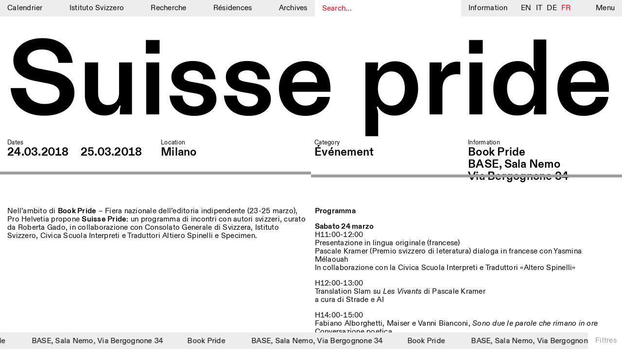

--- FILE ---
content_type: text/html; charset=UTF-8
request_url: https://www.istitutosvizzero.it/fr/evento/suisse-pride/
body_size: 10330
content:
<!DOCTYPE html>
<html dir="ltr" lang="fr-FR"
	prefix="og: https://ogp.me/ns#"  class="no-js" data-t="20:39" data-d="2">
<head>
	<meta charset="UTF-8">
	<meta name="viewport" content="width=device-width, initial-scale=1">
	<link rel="profile" href="http://gmpg.org/xfn/11">
		<script>(function(html){html.className = html.className.replace(/\bno-js\b/,'js')})(document.documentElement);</script>
<title>Suisse pride, Istituto Svizzero</title>

		<!-- All in One SEO 4.2.3.1 -->
		<meta name="robots" content="max-image-preview:large" />
		<link rel="canonical" href="https://www.istitutosvizzero.it/fr/evento/suisse-pride/" />
		<meta name="generator" content="All in One SEO (AIOSEO) 4.2.3.1 " />
		<meta property="og:locale" content="fr_FR" />
		<meta property="og:site_name" content="Istituto Svizzero |" />
		<meta property="og:type" content="article" />
		<meta property="og:title" content="Suisse pride, Istituto Svizzero" />
		<meta property="og:url" content="https://www.istitutosvizzero.it/fr/evento/suisse-pride/" />
		<meta property="article:published_time" content="2018-03-07T12:06:57+00:00" />
		<meta property="article:modified_time" content="2018-03-07T12:07:07+00:00" />
		<meta name="twitter:card" content="summary" />
		<meta name="twitter:title" content="Suisse pride, Istituto Svizzero" />
		<meta name="google" content="nositelinkssearchbox" />
		<script type="application/ld+json" class="aioseo-schema">
			{"@context":"https:\/\/schema.org","@graph":[{"@type":"WebSite","@id":"https:\/\/www.istitutosvizzero.it\/fr\/#website","url":"https:\/\/www.istitutosvizzero.it\/fr\/","name":"Istituto Svizzero","inLanguage":"fr-FR","publisher":{"@id":"https:\/\/www.istitutosvizzero.it\/fr\/#organization"}},{"@type":"Organization","@id":"https:\/\/www.istitutosvizzero.it\/fr\/#organization","name":"Istituto Svizzero","url":"https:\/\/www.istitutosvizzero.it\/fr\/"},{"@type":"BreadcrumbList","@id":"https:\/\/www.istitutosvizzero.it\/fr\/evento\/suisse-pride\/#breadcrumblist","itemListElement":[{"@type":"ListItem","@id":"https:\/\/www.istitutosvizzero.it\/fr\/#listItem","position":1,"item":{"@type":"WebPage","@id":"https:\/\/www.istitutosvizzero.it\/fr\/","name":"Home","url":"https:\/\/www.istitutosvizzero.it\/fr\/"},"nextItem":"https:\/\/www.istitutosvizzero.it\/fr\/evento\/#listItem"},{"@type":"ListItem","@id":"https:\/\/www.istitutosvizzero.it\/fr\/evento\/#listItem","position":2,"item":{"@type":"WebPage","@id":"https:\/\/www.istitutosvizzero.it\/fr\/evento\/","name":"\u00c9v\u00e9nement","url":"https:\/\/www.istitutosvizzero.it\/fr\/evento\/"},"nextItem":"https:\/\/www.istitutosvizzero.it\/fr\/evento\/suisse-pride\/#listItem","previousItem":"https:\/\/www.istitutosvizzero.it\/fr\/#listItem"},{"@type":"ListItem","@id":"https:\/\/www.istitutosvizzero.it\/fr\/evento\/suisse-pride\/#listItem","position":3,"item":{"@type":"WebPage","@id":"https:\/\/www.istitutosvizzero.it\/fr\/evento\/suisse-pride\/","name":"Suisse pride","url":"https:\/\/www.istitutosvizzero.it\/fr\/evento\/suisse-pride\/"},"previousItem":"https:\/\/www.istitutosvizzero.it\/fr\/evento\/#listItem"}]},{"@type":"Person","@id":"https:\/\/www.istitutosvizzero.it\/fr\/author\/kevin\/#author","url":"https:\/\/www.istitutosvizzero.it\/fr\/author\/kevin\/","name":"kevin"},{"@type":"WebPage","@id":"https:\/\/www.istitutosvizzero.it\/fr\/evento\/suisse-pride\/#webpage","url":"https:\/\/www.istitutosvizzero.it\/fr\/evento\/suisse-pride\/","name":"Suisse pride, Istituto Svizzero","inLanguage":"fr-FR","isPartOf":{"@id":"https:\/\/www.istitutosvizzero.it\/fr\/#website"},"breadcrumb":{"@id":"https:\/\/www.istitutosvizzero.it\/fr\/evento\/suisse-pride\/#breadcrumblist"},"author":"https:\/\/www.istitutosvizzero.it\/fr\/author\/kevin\/#author","creator":"https:\/\/www.istitutosvizzero.it\/fr\/author\/kevin\/#author","datePublished":"2018-03-07T12:06:57+01:00","dateModified":"2018-03-07T12:07:07+01:00"},{"@type":"Article","@id":"https:\/\/www.istitutosvizzero.it\/fr\/evento\/suisse-pride\/#article","name":"Suisse pride, Istituto Svizzero","inLanguage":"fr-FR","headline":"Suisse pride","author":{"@id":"https:\/\/www.istitutosvizzero.it\/fr\/author\/kevin\/#author"},"publisher":{"@id":"https:\/\/www.istitutosvizzero.it\/fr\/#organization"},"datePublished":"2018-03-07T12:06:57+01:00","dateModified":"2018-03-07T12:07:07+01:00","articleSection":"\u00c9v\u00e9nement","mainEntityOfPage":{"@id":"https:\/\/www.istitutosvizzero.it\/fr\/evento\/suisse-pride\/#webpage"},"isPartOf":{"@id":"https:\/\/www.istitutosvizzero.it\/fr\/evento\/suisse-pride\/#webpage"}}]}
		</script>
		<!-- All in One SEO -->

<link rel='dns-prefetch' href='//s.w.org' />
<link rel="alternate" type="application/rss+xml" title="Istituto Svizzero &raquo; Flux" href="https://www.istitutosvizzero.it/fr/feed/" />
<link rel="alternate" type="application/rss+xml" title="Istituto Svizzero &raquo; Flux des commentaires" href="https://www.istitutosvizzero.it/fr/comments/feed/" />
<style id='global-styles-inline-css' type='text/css'>
body{--wp--preset--color--black: #000000;--wp--preset--color--cyan-bluish-gray: #abb8c3;--wp--preset--color--white: #ffffff;--wp--preset--color--pale-pink: #f78da7;--wp--preset--color--vivid-red: #cf2e2e;--wp--preset--color--luminous-vivid-orange: #ff6900;--wp--preset--color--luminous-vivid-amber: #fcb900;--wp--preset--color--light-green-cyan: #7bdcb5;--wp--preset--color--vivid-green-cyan: #00d084;--wp--preset--color--pale-cyan-blue: #8ed1fc;--wp--preset--color--vivid-cyan-blue: #0693e3;--wp--preset--color--vivid-purple: #9b51e0;--wp--preset--gradient--vivid-cyan-blue-to-vivid-purple: linear-gradient(135deg,rgba(6,147,227,1) 0%,rgb(155,81,224) 100%);--wp--preset--gradient--light-green-cyan-to-vivid-green-cyan: linear-gradient(135deg,rgb(122,220,180) 0%,rgb(0,208,130) 100%);--wp--preset--gradient--luminous-vivid-amber-to-luminous-vivid-orange: linear-gradient(135deg,rgba(252,185,0,1) 0%,rgba(255,105,0,1) 100%);--wp--preset--gradient--luminous-vivid-orange-to-vivid-red: linear-gradient(135deg,rgba(255,105,0,1) 0%,rgb(207,46,46) 100%);--wp--preset--gradient--very-light-gray-to-cyan-bluish-gray: linear-gradient(135deg,rgb(238,238,238) 0%,rgb(169,184,195) 100%);--wp--preset--gradient--cool-to-warm-spectrum: linear-gradient(135deg,rgb(74,234,220) 0%,rgb(151,120,209) 20%,rgb(207,42,186) 40%,rgb(238,44,130) 60%,rgb(251,105,98) 80%,rgb(254,248,76) 100%);--wp--preset--gradient--blush-light-purple: linear-gradient(135deg,rgb(255,206,236) 0%,rgb(152,150,240) 100%);--wp--preset--gradient--blush-bordeaux: linear-gradient(135deg,rgb(254,205,165) 0%,rgb(254,45,45) 50%,rgb(107,0,62) 100%);--wp--preset--gradient--luminous-dusk: linear-gradient(135deg,rgb(255,203,112) 0%,rgb(199,81,192) 50%,rgb(65,88,208) 100%);--wp--preset--gradient--pale-ocean: linear-gradient(135deg,rgb(255,245,203) 0%,rgb(182,227,212) 50%,rgb(51,167,181) 100%);--wp--preset--gradient--electric-grass: linear-gradient(135deg,rgb(202,248,128) 0%,rgb(113,206,126) 100%);--wp--preset--gradient--midnight: linear-gradient(135deg,rgb(2,3,129) 0%,rgb(40,116,252) 100%);--wp--preset--duotone--dark-grayscale: url('#wp-duotone-dark-grayscale');--wp--preset--duotone--grayscale: url('#wp-duotone-grayscale');--wp--preset--duotone--purple-yellow: url('#wp-duotone-purple-yellow');--wp--preset--duotone--blue-red: url('#wp-duotone-blue-red');--wp--preset--duotone--midnight: url('#wp-duotone-midnight');--wp--preset--duotone--magenta-yellow: url('#wp-duotone-magenta-yellow');--wp--preset--duotone--purple-green: url('#wp-duotone-purple-green');--wp--preset--duotone--blue-orange: url('#wp-duotone-blue-orange');--wp--preset--font-size--small: 13px;--wp--preset--font-size--medium: 20px;--wp--preset--font-size--large: 36px;--wp--preset--font-size--x-large: 42px;}.has-black-color{color: var(--wp--preset--color--black) !important;}.has-cyan-bluish-gray-color{color: var(--wp--preset--color--cyan-bluish-gray) !important;}.has-white-color{color: var(--wp--preset--color--white) !important;}.has-pale-pink-color{color: var(--wp--preset--color--pale-pink) !important;}.has-vivid-red-color{color: var(--wp--preset--color--vivid-red) !important;}.has-luminous-vivid-orange-color{color: var(--wp--preset--color--luminous-vivid-orange) !important;}.has-luminous-vivid-amber-color{color: var(--wp--preset--color--luminous-vivid-amber) !important;}.has-light-green-cyan-color{color: var(--wp--preset--color--light-green-cyan) !important;}.has-vivid-green-cyan-color{color: var(--wp--preset--color--vivid-green-cyan) !important;}.has-pale-cyan-blue-color{color: var(--wp--preset--color--pale-cyan-blue) !important;}.has-vivid-cyan-blue-color{color: var(--wp--preset--color--vivid-cyan-blue) !important;}.has-vivid-purple-color{color: var(--wp--preset--color--vivid-purple) !important;}.has-black-background-color{background-color: var(--wp--preset--color--black) !important;}.has-cyan-bluish-gray-background-color{background-color: var(--wp--preset--color--cyan-bluish-gray) !important;}.has-white-background-color{background-color: var(--wp--preset--color--white) !important;}.has-pale-pink-background-color{background-color: var(--wp--preset--color--pale-pink) !important;}.has-vivid-red-background-color{background-color: var(--wp--preset--color--vivid-red) !important;}.has-luminous-vivid-orange-background-color{background-color: var(--wp--preset--color--luminous-vivid-orange) !important;}.has-luminous-vivid-amber-background-color{background-color: var(--wp--preset--color--luminous-vivid-amber) !important;}.has-light-green-cyan-background-color{background-color: var(--wp--preset--color--light-green-cyan) !important;}.has-vivid-green-cyan-background-color{background-color: var(--wp--preset--color--vivid-green-cyan) !important;}.has-pale-cyan-blue-background-color{background-color: var(--wp--preset--color--pale-cyan-blue) !important;}.has-vivid-cyan-blue-background-color{background-color: var(--wp--preset--color--vivid-cyan-blue) !important;}.has-vivid-purple-background-color{background-color: var(--wp--preset--color--vivid-purple) !important;}.has-black-border-color{border-color: var(--wp--preset--color--black) !important;}.has-cyan-bluish-gray-border-color{border-color: var(--wp--preset--color--cyan-bluish-gray) !important;}.has-white-border-color{border-color: var(--wp--preset--color--white) !important;}.has-pale-pink-border-color{border-color: var(--wp--preset--color--pale-pink) !important;}.has-vivid-red-border-color{border-color: var(--wp--preset--color--vivid-red) !important;}.has-luminous-vivid-orange-border-color{border-color: var(--wp--preset--color--luminous-vivid-orange) !important;}.has-luminous-vivid-amber-border-color{border-color: var(--wp--preset--color--luminous-vivid-amber) !important;}.has-light-green-cyan-border-color{border-color: var(--wp--preset--color--light-green-cyan) !important;}.has-vivid-green-cyan-border-color{border-color: var(--wp--preset--color--vivid-green-cyan) !important;}.has-pale-cyan-blue-border-color{border-color: var(--wp--preset--color--pale-cyan-blue) !important;}.has-vivid-cyan-blue-border-color{border-color: var(--wp--preset--color--vivid-cyan-blue) !important;}.has-vivid-purple-border-color{border-color: var(--wp--preset--color--vivid-purple) !important;}.has-vivid-cyan-blue-to-vivid-purple-gradient-background{background: var(--wp--preset--gradient--vivid-cyan-blue-to-vivid-purple) !important;}.has-light-green-cyan-to-vivid-green-cyan-gradient-background{background: var(--wp--preset--gradient--light-green-cyan-to-vivid-green-cyan) !important;}.has-luminous-vivid-amber-to-luminous-vivid-orange-gradient-background{background: var(--wp--preset--gradient--luminous-vivid-amber-to-luminous-vivid-orange) !important;}.has-luminous-vivid-orange-to-vivid-red-gradient-background{background: var(--wp--preset--gradient--luminous-vivid-orange-to-vivid-red) !important;}.has-very-light-gray-to-cyan-bluish-gray-gradient-background{background: var(--wp--preset--gradient--very-light-gray-to-cyan-bluish-gray) !important;}.has-cool-to-warm-spectrum-gradient-background{background: var(--wp--preset--gradient--cool-to-warm-spectrum) !important;}.has-blush-light-purple-gradient-background{background: var(--wp--preset--gradient--blush-light-purple) !important;}.has-blush-bordeaux-gradient-background{background: var(--wp--preset--gradient--blush-bordeaux) !important;}.has-luminous-dusk-gradient-background{background: var(--wp--preset--gradient--luminous-dusk) !important;}.has-pale-ocean-gradient-background{background: var(--wp--preset--gradient--pale-ocean) !important;}.has-electric-grass-gradient-background{background: var(--wp--preset--gradient--electric-grass) !important;}.has-midnight-gradient-background{background: var(--wp--preset--gradient--midnight) !important;}.has-small-font-size{font-size: var(--wp--preset--font-size--small) !important;}.has-medium-font-size{font-size: var(--wp--preset--font-size--medium) !important;}.has-large-font-size{font-size: var(--wp--preset--font-size--large) !important;}.has-x-large-font-size{font-size: var(--wp--preset--font-size--x-large) !important;}
</style>
<link rel='stylesheet' id='twentysixteen-style-css'  href='https://www.istitutosvizzero.it/wp-content/themes/istitutosvizzero/style.css?ver=1.24' type='text/css' media='all' />
<link rel='stylesheet' id='plyr-css-css'  href='https://www.istitutosvizzero.it/wp-content/themes/istitutosvizzero/css/plyr.css?ver=20200904' type='text/css' media='all' />
<link rel='stylesheet' id='sentimi-css-css'  href='https://www.istitutosvizzero.it/wp-content/themes/istitutosvizzero/css/sentimi.css?ver=20200904' type='text/css' media='all' />
<!--[if lt IE 10]>
<link rel='stylesheet' id='twentysixteen-ie-css'  href='https://www.istitutosvizzero.it/wp-content/themes/istitutosvizzero/css/ie.css?ver=20160816' type='text/css' media='all' />
<![endif]-->
<!--[if lt IE 9]>
<link rel='stylesheet' id='twentysixteen-ie8-css'  href='https://www.istitutosvizzero.it/wp-content/themes/istitutosvizzero/css/ie8.css?ver=20160816' type='text/css' media='all' />
<![endif]-->
<!--[if lt IE 8]>
<link rel='stylesheet' id='twentysixteen-ie7-css'  href='https://www.istitutosvizzero.it/wp-content/themes/istitutosvizzero/css/ie7.css?ver=20160816' type='text/css' media='all' />
<![endif]-->
<!--[if lt IE 9]>
<script type='text/javascript' src='https://www.istitutosvizzero.it/wp-content/themes/istitutosvizzero/js/html5.js?ver=3.7.3' id='twentysixteen-html5-js'></script>
<![endif]-->
<script type='text/javascript' src='https://www.istitutosvizzero.it/wp-includes/js/jquery/jquery.min.js?ver=3.6.0' id='jquery-core-js'></script>
<script type='text/javascript' src='https://www.istitutosvizzero.it/wp-includes/js/jquery/jquery-migrate.min.js?ver=3.3.2' id='jquery-migrate-js'></script>
<link rel="https://api.w.org/" href="https://www.istitutosvizzero.it/fr/wp-json/" /><link rel="alternate" type="application/json" href="https://www.istitutosvizzero.it/fr/wp-json/wp/v2/posts/673" /><link rel="EditURI" type="application/rsd+xml" title="RSD" href="https://www.istitutosvizzero.it/xmlrpc.php?rsd" />
<link rel="wlwmanifest" type="application/wlwmanifest+xml" href="https://www.istitutosvizzero.it/wp-includes/wlwmanifest.xml" /> 
<meta name="generator" content="WordPress 6.0.1" />
<link rel='shortlink' href='https://www.istitutosvizzero.it/fr/?p=673' />
<link rel="alternate" type="application/json+oembed" href="https://www.istitutosvizzero.it/fr/wp-json/oembed/1.0/embed?url=https%3A%2F%2Fwww.istitutosvizzero.it%2Ffr%2Fevento%2Fsuisse-pride%2F" />
<link rel="alternate" type="text/xml+oembed" href="https://www.istitutosvizzero.it/fr/wp-json/oembed/1.0/embed?url=https%3A%2F%2Fwww.istitutosvizzero.it%2Ffr%2Fevento%2Fsuisse-pride%2F&#038;format=xml" />
<style type="text/css">
.qtranxs_flag_en {background-image: url(https://www.istitutosvizzero.it/wp-content/plugins/qtranslate-x/flags/gb.png); background-repeat: no-repeat;}
.qtranxs_flag_it {background-image: url(https://www.istitutosvizzero.it/wp-content/plugins/qtranslate-x/flags/it.png); background-repeat: no-repeat;}
.qtranxs_flag_de {background-image: url(https://www.istitutosvizzero.it/wp-content/plugins/qtranslate-x/flags/de.png); background-repeat: no-repeat;}
.qtranxs_flag_fr {background-image: url(https://www.istitutosvizzero.it/wp-content/plugins/qtranslate-x/flags/fr.png); background-repeat: no-repeat;}
</style>
<link hreflang="en" href="https://www.istitutosvizzero.it/en/evento/suisse-pride/" rel="alternate" />
<link hreflang="it" href="https://www.istitutosvizzero.it/it/evento/suisse-pride/" rel="alternate" />
<link hreflang="de" href="https://www.istitutosvizzero.it/de/evento/suisse-pride/" rel="alternate" />
<link hreflang="fr" href="https://www.istitutosvizzero.it/fr/evento/suisse-pride/" rel="alternate" />
<link hreflang="x-default" href="https://www.istitutosvizzero.it/evento/suisse-pride/" rel="alternate" />
<meta name="generator" content="qTranslate-X 3.4.6.8" />
<script type="text/javascript">var ajaxurl = "https://www.istitutosvizzero.it/wp-admin/admin-ajax.php";</script>	<link rel="apple-touch-icon" sizes="57x57" href="/apple-icon-57x57.png">
	<link rel="apple-touch-icon" sizes="60x60" href="/apple-icon-60x60.png">
	<link rel="apple-touch-icon" sizes="72x72" href="/apple-icon-72x72.png">
	<link rel="apple-touch-icon" sizes="76x76" href="/apple-icon-76x76.png">
	<link rel="apple-touch-icon" sizes="114x114" href="/apple-icon-114x114.png">
	<link rel="apple-touch-icon" sizes="120x120" href="/apple-icon-120x120.png">
	<link rel="apple-touch-icon" sizes="144x144" href="/apple-icon-144x144.png">
	<link rel="apple-touch-icon" sizes="152x152" href="/apple-icon-152x152.png">
	<link rel="apple-touch-icon" sizes="180x180" href="/apple-icon-180x180.png">
	<link rel="icon" type="image/png" sizes="192x192"  href="/android-icon-192x192.png">
	<link rel="icon" type="image/png" sizes="32x32" href="/favicon-32x32.png">
	<link rel="icon" type="image/png" sizes="96x96" href="/favicon-96x96.png">
	<link rel="icon" type="image/png" sizes="16x16" href="/favicon-16x16.png">
	<link rel="manifest" href="/manifest.json">
	<meta name="msapplication-TileColor" content="#ffffff">
	<meta name="msapplication-TileImage" content="/ms-icon-144x144.png">
	<meta name="theme-color" content="#ffffff">
	<script src="https://code.jquery.com/jquery-3.4.1.min.js"></script>
	<script src="https://code.jquery.com/ui/1.12.1/jquery-ui.js"></script>
	<link rel="stylesheet" href="//code.jquery.com/ui/1.12.1/themes/base/jquery-ui.css">
	<script src="https://www.istitutosvizzero.it/wp-content/themes/istitutosvizzero/js/touch.js"></script>
	<script src="https://www.istitutosvizzero.it/wp-content/themes/istitutosvizzero/js/text-scaler.js?ver=1"></script>
	<script src="https://www.istitutosvizzero.it/wp-content/themes/istitutosvizzero/js/slick.js"></script>
	<script src="https://www.istitutosvizzero.it/wp-content/themes/istitutosvizzero/js/marquee.js"></script>
	<link rel="stylesheet" href="https://www.istitutosvizzero.it/wp-content/themes/istitutosvizzero/css/slick.css" type="text/css" media="all">
	<script async src="https://www.googletagmanager.com/gtag/js?id=UA-118899314-1"></script>
	<script>
	  window.dataLayer = window.dataLayer || [];
	  function gtag(){dataLayer.push(arguments);}
	  gtag('js', new Date());

	  gtag('config', 'UA-118899314-1');
	</script>
	  <style>.aprtura.chiusura {
    color: red;
}
</style>
	  </head>
			<body class="post-template-default single single-post postid-673 single-format-standard group-blog no-sidebar">
<div id="page" class="site Milano">
	<div class="site-inner">
		<header id="masthead" class="site-header" role="banner">
			<div id="menu" class="nomobile">
				<div class="menu-mainmenu-container"><ul id="menu-mainmenu" class="menu"><li id="menu-item-64" class="menu-item menu-item-type-custom menu-item-object-custom menu-item-64"><a href="https://www.istitutosvizzero.it/fr/?nocampaign=true">Calendrier</a></li>
<li id="menu-item-27" class="menu-item menu-item-type-post_type menu-item-object-page menu-item-27"><a href="https://www.istitutosvizzero.it/fr/istituto-svizzero/">Istituto Svizzero</a></li>
<li id="menu-item-3825" class="menu-item menu-item-type-post_type menu-item-object-page menu-item-3825"><a href="https://www.istitutosvizzero.it/fr/ricerca/">Recherche</a></li>
<li id="menu-item-25" class="menu-item menu-item-type-post_type menu-item-object-page menu-item-25"><a href="https://www.istitutosvizzero.it/fr/residenze/">Résidences</a></li>
<li id="menu-item-13455" class="menu-item menu-item-type-post_type menu-item-object-page menu-item-13455"><a href="https://www.istitutosvizzero.it/fr/archivio/">Archives</a></li>
</ul></div>				<div id="search"><input type="text" placeholder="Search..."></div>
				<div class="informazioni">Information</div>
				<div id="language">
					
<ul class="language-chooser language-chooser-text qtranxs_language_chooser" id="qtranslate-chooser">
<li class="lang-en"><a href="https://www.istitutosvizzero.it/en/evento/suisse-pride/" hreflang="en" title="EN (en)" class="qtranxs_text qtranxs_text_en"><span>EN</span></a></li>
<li class="lang-it"><a href="https://www.istitutosvizzero.it/it/evento/suisse-pride/" hreflang="it" title="IT (it)" class="qtranxs_text qtranxs_text_it"><span>IT</span></a></li>
<li class="lang-de"><a href="https://www.istitutosvizzero.it/de/evento/suisse-pride/" hreflang="de" title="DE (de)" class="qtranxs_text qtranxs_text_de"><span>DE</span></a></li>
<li class="lang-fr active"><a href="https://www.istitutosvizzero.it/fr/evento/suisse-pride/" hreflang="fr" title="FR (fr)" class="qtranxs_text qtranxs_text_fr"><span>FR</span></a></li>
</ul><div class="qtranxs_widget_end"></div>
				</div>
				<div class="menu-s">Menu</div>
			</div>
			<div class="mob menu-mob">
				<div class="inenr-m-m">
					<div class="s-m cercamob">
<svg version="1.1" id="Livello_1" xmlns="http://www.w3.org/2000/svg" xmlns:xlink="http://www.w3.org/1999/xlink" x="0px" y="0px"
	 width="10.542px" height="12.167px" viewBox="0 0 10.542 12.167" enable-background="new 0 0 10.542 12.167" xml:space="preserve">
<path fill="none" stroke="#010202" d="M4.693,8.891c2.312,0,4.193-1.883,4.193-4.195S7.005,0.5,4.693,0.5
	C2.381,0.5,0.5,2.383,0.5,4.695S2.381,8.891,4.693,8.891z"/>
<line fill="none" stroke="#010202" stroke-width="1.75" x1="9.65" y1="11.445" x2="7.031" y2="8.312"/>
</svg>
</div>
					<div class="s-m informazioni">Info</div>
					<div class="s-m"><a href="https://www.istitutosvizzero.it/fr">Calendrier</a></div>
					<div class="filtro-menu"><div class="inner-filtro-menu">Filtres</div></div>
					<div class="menu-s"><div class="inner-m-s">
					<div class="burger burger1"></div>
					<div class="burger burger2"></div>
					<div class="burger burger3"></div>
					</div></div>
				</div>
			</div>
		</header>
		<div id="secondary-menu">
			<div id="left-s-m">
				<div id="inner-left-s-m">
					<div class="header-o"><div class="o-t">Menu</div><div class="close">CLOSE</div><div class="clear"></div></div>
					<div id="mobile-lingua"><div class="label-lingua">Lingua</div><div class="mobile-lingue">
<ul class="language-chooser language-chooser-text qtranxs_language_chooser" id="qtranslate-chooser">
<li class="lang-en"><a href="https://www.istitutosvizzero.it/en/evento/suisse-pride/" hreflang="en" title="EN (en)" class="qtranxs_text qtranxs_text_en"><span>EN</span></a></li>
<li class="lang-it"><a href="https://www.istitutosvizzero.it/it/evento/suisse-pride/" hreflang="it" title="IT (it)" class="qtranxs_text qtranxs_text_it"><span>IT</span></a></li>
<li class="lang-de"><a href="https://www.istitutosvizzero.it/de/evento/suisse-pride/" hreflang="de" title="DE (de)" class="qtranxs_text qtranxs_text_de"><span>DE</span></a></li>
<li class="lang-fr active"><a href="https://www.istitutosvizzero.it/fr/evento/suisse-pride/" hreflang="fr" title="FR (fr)" class="qtranxs_text qtranxs_text_fr"><span>FR</span></a></li>
</ul><div class="qtranxs_widget_end"></div>
</div><div class="clear"></div></div>
					<div class="menu-mainmenu-container"><ul id="menu-mainmenu-1" class="menu"><li class="menu-item menu-item-type-custom menu-item-object-custom menu-item-64"><a href="https://www.istitutosvizzero.it/fr/?nocampaign=true">Calendrier</a></li>
<li class="menu-item menu-item-type-post_type menu-item-object-page menu-item-27"><a href="https://www.istitutosvizzero.it/fr/istituto-svizzero/">Istituto Svizzero</a></li>
<li class="menu-item menu-item-type-post_type menu-item-object-page menu-item-3825"><a href="https://www.istitutosvizzero.it/fr/ricerca/">Recherche</a></li>
<li class="menu-item menu-item-type-post_type menu-item-object-page menu-item-25"><a href="https://www.istitutosvizzero.it/fr/residenze/">Résidences</a></li>
<li class="menu-item menu-item-type-post_type menu-item-object-page menu-item-13455"><a href="https://www.istitutosvizzero.it/fr/archivio/">Archives</a></li>
</ul></div>					<div class="menu-secondmenu-container"><ul id="menu-secondmenu" class="menu"><li id="menu-item-28501" class="menu-item menu-item-type-post_type menu-item-object-page menu-item-28501"><a href="https://www.istitutosvizzero.it/fr/blog/">Blog</a></li>
<li id="menu-item-31" class="menu-item menu-item-type-post_type menu-item-object-page menu-item-31"><a href="https://www.istitutosvizzero.it/fr/organizzazione/">Organisation</a></li>
<li id="menu-item-108" class="menu-item menu-item-type-post_type menu-item-object-page menu-item-108"><a href="https://www.istitutosvizzero.it/fr/biblioteca/">Bibliothèque</a></li>
<li id="menu-item-35705" class="menu-item menu-item-type-post_type menu-item-object-page menu-item-35705"><a href="https://www.istitutosvizzero.it/fr/jobs/">Jobs</a></li>
<li id="menu-item-595" class="menu-item menu-item-type-post_type menu-item-object-page menu-item-595"><a href="https://www.istitutosvizzero.it/fr/altre-attivita/">Autres Activités</a></li>
</ul></div>					<div class="newsletter-s-m">
						<p>NEWSLETTER<br />
Inscrivez-vous à notre newsletter pour recevoir informations sur nos événements</p>
						<div class="set-email">
							
							<form class="js-cm-form" id="subForm" action="https://www.createsend.com/t/subscribeerror?description=" method="post" data-id="5B5E7037DA78A748374AD499497E309E80967FC3D016B3147F46BC6D5158F636558ED6CFAD8717E540764D427B90F5A3495639F665B57F36C5609A7D3E0A1877"><div><div><input autocomplete="Email" placeholder="Email" aria-label="Email" class="js-cm-email-input qa-input-email" id="fieldEmail" maxlength="200" name="cm-ukqjhh-ukqjhh" required="" type="email"></div></div><input type="submit" class="confirm" value="Confirm" /></form><script type="text/javascript" src="https://js.createsend1.com/javascript/copypastesubscribeformlogic.js"></script>
							
							<!-- <form action="https://qwentes.createsend.com/t/r/s/ukqjhh/" method="post" id="subForm">
								<div>
							        <input id="fieldEmail" placeholder="Email" class="js-cm-email-input" name="cm-ukqjhh-ukqjhh" type="email" required />
									<input type="submit" class="confirm" value="Confirm" />
								</div>
							</form>
								<script type="text/javascript">
								    jQuery(function ($) {
								        $('#subForm').submit(function (e) {
								            e.preventDefault();
								            $.getJSON(
								            this.action + "?callback=?",
								            $(this).serialize(),
								            function (data) {
																console.log(data);
								                if (data.Status === 400) {
								                  //  alert("Error: " + data.Message);
								                } else { // 200
								                  //  alert("Success: " + data.Message);
								                }
								            });
								        });
								    });
								</script> -->
						</div>
					</div>
					<div class="socials-s-m"><a target="_blank" href="https://www.facebook.com/IstitutoSvizzero/">Facebook</a><a target="_blank" href="https://www.instagram.com/istitutosvizzero/">Instagram</a><a target="_blank" href="https://www.linkedin.com/company/istituto-svizzero-di-roma/">Linkedin</a><a target="_blank" href="https://vimeo.com/user8686576">Vimeo</a><a class="privacy-policy" href="https://www.istitutosvizzero.it/fr/privacy-policy/">Privacy Policy</a></div>
				</div>
			</div>
			<div id="right-s-m">
				<div id="inner-r-s-m">
					<div class="header-o"><div class="o-t">What are you looking for?</div><div class="close">CLOSE</div><div class="clear"></div></div>
					<input class="search-full" type="text" placeholder="Search here...">
					<div class="search-input-c">
					
					</div>
				</div>
			</div>
		</div>
		<div id="content" class="site-content">
		<div class="linee Milano">	
			<div class="line1"></div>
			<div class="line2"></div>
		</div>
		<div class="overlay" id="informations">
			<div class="overlay-inner">
				<div class="header-o"><div class="o-t">Information</div><div class="close">CLOSE</div><div class="clear"></div></div>
				<div class="ovrlay-container">
																										<div class="block-testo">
									<div class="sx-testo"></div>
									<div class="dx-testo">
																				</div>
									<div class="clear"></div>
								</div>
																												<div class="block-testo">
									<div class="sx-testo"><p>ISTITUTO SVIZZERO<br />
ROME</p>
</div>
									<div class="dx-testo">
																				<p>Villa Maraini<br />
Via Ludovisi 48<br />
00187 Roma<br />
+39 06 420 421<br />
<a href="mailto:roma@istitutosvizzero.it">roma@istitutosvizzero.it</a></p>
<p class="p1"><span class="s1">Par transport public: Istituto Svizzero est situé près du métro A arrêt Barberini</span></p>
</div>
									<div class="clear"></div>
								</div>
																												<div class="block-testo">
									<div class="sx-testo"><p>HORAIRES DE LA RÉCEPTION:<br />
LUN-VEN</p>
</div>
									<div class="dx-testo">
																				<p>&nbsp;</p>
<p>09:00–13:30, 14:30–18:00</p>
</div>
									<div class="clear"></div>
								</div>
																												<div class="block-testo">
									<div class="sx-testo"><p>HORAIRES DE VISITE:</p>
</div>
									<div class="dx-testo">
																				<p><em>how we always survived<br />
</em>Wednesday/Friday: 14:30-18:30<br />
Thursday: 14:30-20:00<br />
Saturday/Sunday: 11:00-18:30<em><br />
</em></p>
</div>
									<div class="clear"></div>
								</div>
																												<div class="block-testo">
									<div class="sx-testo"><p>VISITES GUIDÉES:</p>
</div>
									<div class="dx-testo">
																				<p>Seulement sur rendez-vous (italien, anglais)<br />
Tarif: 10€ par personne<br />
Pour réservations: <a href="mailto:visite@istitutosvizzero.it">visite@istitutosvizzero.it</a></p>
</div>
									<div class="clear"></div>
								</div>
																												<div class="block-testo">
									<div class="sx-testo"></div>
									<div class="dx-testo">
																				</div>
									<div class="clear"></div>
								</div>
																												<div class="block-testo">
									<div class="sx-testo"></div>
									<div class="dx-testo">
																				</div>
									<div class="clear"></div>
								</div>
																												<div class="map"><iframe src="https://www.google.com/maps/embed?pb=!1m18!1m12!1m3!1d2969.3728365176407!2d12.485422715474453!3d41.90634317921981!2m3!1f0!2f0!3f0!3m2!1i1024!2i768!4f13.1!3m3!1m2!1s0x132f61aa6e43dc4f%3A0x7c007fcf982bbea1!2sIstituto+Svizzero+di+Roma!5e0!3m2!1sen!2sit!4v1499700609567" frameborder="0" style="border:0" allowfullscreen></iframe></div>
																												<div class="block-testo">
									<div class="sx-testo"><p>ISTITUTO SVIZZERO<br />
MILAN</p>
</div>
									<div class="dx-testo">
																				<p>Sede di Milano<br />
Via Vecchio Politecnico 3<br />
20121 Milan<br />
+39 02 76 01 61 18<br />
<a href="mailto:milano@istitutosvizzero.it">milano@istitutosvizzero.it</a></p>
</div>
									<div class="clear"></div>
								</div>
																												<div class="block-testo">
									<div class="sx-testo"></div>
									<div class="dx-testo">
																				<p><em> </em></p>
</div>
									<div class="clear"></div>
								</div>
																												<div class="map"><iframe src="https://www.google.com/maps/embed?pb=!1m18!1m12!1m3!1d2797.872881287346!2d9.194393015588314!3d45.472364579101!2m3!1f0!2f0!3f0!3m2!1i1024!2i768!4f13.1!3m3!1m2!1s0x4786c6b73b11fc01%3A0x25fc3265c27a67b0!2sIstituto+Svizzero+di+Roma!5e0!3m2!1sen!2sit!4v1499700635759"  frameborder="0" style="border:0" allowfullscreen></iframe></div>
																							<!--  -->
					<div class="designed"><a target="_blank" href="http://dallasdallas.xyz/">Designed by Dallas</a></div>
				</div>
			</div>
		</div>
		
		<div class="overlay" id="filtri">
			<div class="overlay-inner">
				<div class="header-o"><div class="o-t">Filtres</div><div class="close">CLOSE</div><div class="clear"></div></div>
				<div class="ovrlay-container">
					<div class="single-b-f areaapp">
						<div class="header-filtri"><div class="left-block-f">Area</div><div class="right-block-f">Reset</div></div>
						<div class="filtr">
							<div class="filtro">Art</div>
							<div class="filtro">Résidences</div>
							<div class="filtro">Sciences</div>
						</div>
					</div>
					<div class="single-b-f luogo">
						<div class="header-filtri"><div class="left-block-f">Lieu</div><div class="right-block-f">Reset</div></div>
						<div class="filtr">
							<div class="filtro">Rome</div>
							<div class="filtro">All</div>
							<div class="filtro">Milan</div>
						</div>
					</div>
					<div class="single-b-f cat">
						<div class="header-filtri"><div class="left-block-f">Catégorie</div><div class="right-block-f">Reset</div></div>
						<div class="filtr">
														<div class="filtro full">All</div>
															<div data-id="1" data-cat="625" class="filtro">Anthropologie</div>
															<div data-id="0" data-cat="26" class="filtro">Archéologie</div>
															<div data-id="1" data-cat="23" class="filtro">Architecture</div>
															<div data-id="0" data-cat="31" class="filtro">Art</div>
															<div data-id="1" data-cat="616" class="filtro">Astrophysique</div>
															<div data-id="0" data-cat="1" class="filtro">Présentation livre</div>
															<div data-id="1" data-cat="718" class="filtro" style="display:none;">Book presentation</div>
															<div data-id="0" data-cat="578" class="filtro" style="display:none;">Livres</div>
															<div data-id="1" data-cat="75" class="filtro" style="display:none;">Bookshop</div>
															<div data-id="0" data-cat="4" class="filtro" style="display:none;">Cycle de conférences</div>
															<div data-id="1" data-cat="14" class="filtro" style="display:none;">Cinéma</div>
															<div data-id="0" data-cat="7" class="filtro" style="display:none;">Concert</div>
															<div data-id="1" data-cat="6" class="filtro" style="display:none;">Conférence</div>
															<div data-id="0" data-cat="726" class="filtro" style="display:none;">Conversazione</div>
															<div data-id="1" data-cat="639" class="filtro" style="display:none;">Théorie critique</div>
															<div data-id="0" data-cat="30" class="filtro" style="display:none;">Danse</div>
															<div data-id="1" data-cat="28" class="filtro" style="display:none;">Design</div>
															<div data-id="0" data-cat="521" class="filtro" style="display:none;">Digital Humanities</div>
															<div data-id="1" data-cat="730" class="filtro" style="display:none;">Dispute</div>
															<div data-id="0" data-cat="8" class="filtro" style="display:none;">Événement</div>
															<div data-id="1" data-cat="34" class="filtro" style="display:none;">Salon</div>
															<div data-id="0" data-cat="131" class="filtro" style="display:none;">Fashion</div>
															<div data-id="1" data-cat="130" class="filtro" style="display:none;">Film</div>
															<div data-id="0" data-cat="25" class="filtro" style="display:none;">Philosophie</div>
															<div data-id="1" data-cat="722" class="filtro" style="display:none;">Graphic design</div>
															<div data-id="0" data-cat="11" class="filtro" style="display:none;">Installation</div>
															<div data-id="1" data-cat="723" class="filtro" style="display:none;">Keynote</div>
															<div data-id="0" data-cat="27" class="filtro" style="display:none;">Littérature</div>
															<div data-id="1" data-cat="630" class="filtro" style="display:none;">Études Migratoires</div>
															<div data-id="0" data-cat="19" class="filtro" style="display:none;">Exhibition</div>
															<div data-id="1" data-cat="5" class="filtro" style="display:none;">Exhibition collective</div>
															<div data-id="0" data-cat="10" class="filtro" style="display:none;">Exhibition personelle</div>
															<div data-id="1" data-cat="64" class="filtro" style="display:none;">Musique</div>
															<div data-id="0" data-cat="725" class="filtro" style="display:none;">Open Studio</div>
															<div data-id="1" data-cat="728" class="filtro" style="display:none;">Panel discussion</div>
															<div data-id="0" data-cat="12" class="filtro" style="display:none;">Performance</div>
															<div data-id="1" data-cat="384" class="filtro" style="display:none;">Performing arts</div>
															<div data-id="0" data-cat="603" class="filtro" style="display:none;">Philologie</div>
															<div data-id="1" data-cat="46" class="filtro" style="display:none;">Photographie</div>
															<div data-id="0" data-cat="116" class="filtro" style="display:none;">Poésie</div>
															<div data-id="1" data-cat="194" class="filtro" style="display:none;">Politique</div>
															<div data-id="0" data-cat="33" class="filtro" style="display:none;">Présentation</div>
															<div data-id="1" data-cat="21" class="filtro" style="display:none;">Projection</div>
															<div data-id="0" data-cat="724" class="filtro" style="display:none;">Publishing</div>
															<div data-id="1" data-cat="367" class="filtro" style="display:none;">Reading</div>
															<div data-id="0" data-cat="15" class="filtro" style="display:none;">Résidences</div>
															<div data-id="1" data-cat="22" class="filtro" style="display:none;">Table ronde</div>
															<div data-id="0" data-cat="32" class="filtro" style="display:none;">Science</div>
															<div data-id="1" data-cat="717" class="filtro" style="display:none;">Screening</div>
															<div data-id="0" data-cat="20" class="filtro" style="display:none;">Colloque</div>
															<div data-id="1" data-cat="629" class="filtro" style="display:none;">Anthropologie Sociale</div>
															<div data-id="0" data-cat="191" class="filtro" style="display:none;">Sound</div>
															<div data-id="1" data-cat="24" class="filtro" style="display:none;">Histoire</div>
															<div data-id="0" data-cat="719" class="filtro" style="display:none;">Storia dell'arte</div>
															<div data-id="1" data-cat="18" class="filtro" style="display:none;">Summer Schools</div>
															<div data-id="0" data-cat="13" class="filtro" style="display:none;">Conversation</div>
															<div data-id="1" data-cat="729" class="filtro" style="display:none;">Tasting session</div>
															<div data-id="0" data-cat="720" class="filtro" style="display:none;">Tasting session</div>
															<div data-id="1" data-cat="29" class="filtro" style="display:none;">Théatre</div>
															<div data-id="0" data-cat="210" class="filtro" style="display:none;">Video</div>
															<div data-id="1" data-cat="17" class="filtro" style="display:none;">Workshop</div>
														<div class="filtro full showall">More Options...</div>
						</div>
					</div>
					<div id="slider-bar">
						<p>Length</p>
						<span class="num">1</span><div id="slider"></div><span class="num">365</span>
					</div>
					<div class="num-slide">> 1</div>
					
				</div>
			</div>
			<div class="filter-all">
				<div class="reset-all">Reset All</div>
				<div class="conferma">Confirm</div>
				<div class="clear"></div>
			</div>
		</div>
		<div id="primary" class="content-area">
	<main id="main" class="site-main" role="main">
		<div class="articolo">
	<div class="block-little mob">
		<div class="date-mob">24.03.2018—25.03.2018</div>
	</div>
	<h2 class="title"><a href="https://www.istitutosvizzero.it/fr/evento/suisse-pride/" class="event-link">Suisse pride</a></h2>
	<div class="block-little mob">
		<div class="text">Événement, Milano</div>
		<div class="text"><p>Book Pride<br />
BASE, Sala Nemo<br />
Via Bergognone 34</p>
</div>
	</div>
	<div class="testo-big mob">
		<h2>Introduzione</h2><h2>Programma</h2>	</div>
			<div class="block-little nomobile">
			<div class="label">Dates</div>
			<div class="start-date text">24.03.2018</div>			<div class="end-date text">25.03.2018</div>		</div>
				<div class="block-little nomobile">
			<div class="label">Location</div>
			<div class="location text">Milano</div>
		</div>
		<div class="block-little nomobile">
		<div class="label">Category</div>
		<div class="location text">Événement</div>
	</div>
			<div class="block-little nomobile infb-s">
			<div class="label">Information</div>
			<div class="location text"><p>Book Pride<br />
BASE, Sala Nemo<br />
Via Bergognone 34</p>
</div>
		</div>
		<div class="clear"></div>
</div>
<div class="text-container">
	
	
									<div class="left-column"><div class='nomeca' data-nome='Introduzione'><p>Nell&rsquo;ambito di <strong>Book Pride</strong> – Fiera nazionale dell&rsquo;editoria indipendente (23-25 marzo), Pro Helvetia propone <strong>Suisse Pride</strong>: un programma di incontri con autori svizzeri, curato da Roberta Gado, in collaborazione con Consolato Generale di Svizzera, Istituto Svizzero, Civica Scuola Interpreti e Traduttori Altiero Spinelli e Specimen.</p>
</div></div>
	<div class="right-column"><div class='nomeca' data-nome='Programma'><p><strong>Programma</strong></p>
<p><strong>Sabato 24 marzo</strong><br />
H11:00-12:00<br />
Presentazione in lingua originale (francese)<br />
Pascale Kramer (Premio svizzero di leteratura) dialoga in francese con Yasmina Mélaouah<br />
In collaborazione con la Civica Scuola Interpreti e Traduttori «Altero Spinelli»</p>
<p>H12:00-13:00<br />
Translation Slam su <em>Les Vivants</em> di Pascale Kramer<br />
a cura di Strade e AI</p>
<p>H14:00-15:00<br />
Fabiano Alborghetti, Maiser e Vanni Bianconi, <em>Sono due le parole che rimano in ore</em><br />
Conversazione poetica<br />
Marcos y Marcos, Casagrande Edizioni</p>
<p>H16:00-17:00<br />
David Bosc, <em>La chiara fontana</em><br />
Presenta l&rsquo;autore la sua traduttrice Camilla Diez<br />
L’Orma</p>
<p><strong>Domenica 25 marzo</strong><br />
H11:00-12:00<br />
Traduzione in pillole (tedesco)<br />
Roberta Gado traduce tre poesie di Thilo Krause (Premio svizzero di letteratura) insieme al pubblico<br />
In collaborazione con la Civica Scuola Interpreti e Traduttori «Altero Spinelli»</p>
<p>H15:00-16:00<br />
Joseph Incardona (Grand Prix du Roman Noir), <em>La metà del diavolo</em><br />
L&rsquo;autore dialoga in italiano con Alberto Ibba (NN Editore)<br />
NN Editore</p>
<p>H16:00-17:00<br />
RITRATTO<br />
Philippe Rahmy 1965-2017<br />
Ne parlano le traduttrici Luciana Cisbani e Monica Pavani<br />
In collaborazione con Specimen</p>
</div></div>
	</div>
<div class="gallery-container">
	<div class="controllers">
		<div class="counter"><span class="current-c">1</span>/1</div>
		<div class="chiudi-gallery">CLOSE</div>
		<div class="clear"></div>
	</div>
	</div>	</main><!-- .site-main -->
</div><!-- .content-area -->
		</div>
	</div>
</div>
<div class="next-c">NEXT</div>
<div class="prev-c">PREV</div>
<div class="gallery-container-coll">
	<div class="controllers">
		<div class="counter"><span class="current-c">1</span>/11</div>
		<div class="chiudi-gallery">CLOSE</div>
		<div class="clear"></div>
	</div>
	<div class="gallery">
									<div class="image-in-gallery" data-lazy="https://www.istitutosvizzero.it/wp-content/uploads/2025/09/2_MC_wta-7-copia.jpg" style="background-image:url(https://www.istitutosvizzero.it/wp-content/uploads/2025/09/2_MC_wta-7-copia.jpg); background-repeat:no-repeat; background-position:center center; background-size:contain;">
					<img data-src="">
					<div class="caption-g"><p style="font-weight: 400;">Photo series documenting Swiss innovation in architecture, engineering, and materials for sustainable environments. Building: Construction of Tor Alva, the world’s tallest 3D-printed building in the Alpine village of Mulegns, Switzerland. Designed by Benjamin Dillenburger and Michael Hansmeyer (ETH Zürich). ©<strong> </strong>CheWei Lin</p>
</div>
				</div>
							<div class="image-in-gallery" data-lazy="https://www.istitutosvizzero.it/wp-content/uploads/2025/09/1_RC_wtu-9-copia.jpg" style="background-repeat:no-repeat; background-position:center center; background-size:contain;">
					<img data-src="">
					<div class="caption-g"><p style="font-weight: 400;">Photo series documenting Swiss innovation in architecture, engineering, and materials for sustainable environments. Building: View from Tor Alva, the world’s tallest 3D-printed building in the Alpine village of Mulegns, Switzerland. Designed by Benjamin Dillenburger and Michael Hansmeyer (ETH Zürich). © Andrei Jipa</p>
</div>
				</div>
							<div class="image-in-gallery" data-lazy="https://www.istitutosvizzero.it/wp-content/uploads/2025/09/3_PC_2020-Bombasei-©-Poffet-8503883-WEB-copia.jpg" style="background-repeat:no-repeat; background-position:center center; background-size:contain;">
					<img data-src="">
					<div class="caption-g"><p style="font-weight: 400;">Photo series documenting Swiss innovation in architecture, engineering, and materials for sustainable environments. Image from « The Atlas of Regenerative Materials », a project initiated by the chair of sustainable construction at ETH Zürich. Building: Bombasei straw bale housings by Atelier Schmidt GmbH. ©<strong> </strong>Damian Poffet</p>
</div>
				</div>
							<div class="image-in-gallery" data-lazy="https://www.istitutosvizzero.it/wp-content/uploads/2025/09/4_CURATOR_2020-Bombasei-©-Poffet-8503853-WEB-copia.jpg" style="background-repeat:no-repeat; background-position:center center; background-size:contain;">
					<img data-src="">
					<div class="caption-g"><p style="font-weight: 400;">Photo series documenting Swiss innovation in architecture, engineering, and materials for sustainable environments. Image from « The Atlas of Regenerative Materials », a project initiated by the chair of sustainable construction at ETH Zürich. Building: Bombasei straw bale housings by Atelier Schmidt GmbH. ©<strong> </strong>Damian Poffet</p>
</div>
				</div>
							<div class="image-in-gallery" data-lazy="https://www.istitutosvizzero.it/wp-content/uploads/2025/09/5_AS_2020-Bombasei-©-Poffet-8507455-WEB-copia.jpg" style="background-repeat:no-repeat; background-position:center center; background-size:contain;">
					<img data-src="">
					<div class="caption-g"><p style="font-weight: 400;">Photo series documenting Swiss innovation in architecture, engineering, and materials for sustainable environments. Image from « The Atlas of Regenerative Materials », a project initiated by the chair of sustainable construction at ETH Zürich. Building: Bombasei straw bale housings by Atelier Schmidt GmbH. ©<strong> </strong>Damian Poffet</p>
</div>
				</div>
							<div class="image-in-gallery" data-lazy="https://www.istitutosvizzero.it/wp-content/uploads/2025/09/6_SS_20201030-_DSC9937-scaled.jpeg" style="background-repeat:no-repeat; background-position:center center; background-size:contain;">
					<img data-src="">
					<div class="caption-g"><p style="font-weight: 400;">Photo series documenting Swiss innovation in architecture, engineering, and materials for sustainable environments. Image from « The Atlas of Regenerative Materials », a project initiated by the chair of sustainable construction at ETH Zürich. Building: Coopérative Soubeyran housing by atba SA architecture + énergie. © Jaromir Kreiliger</p>
</div>
				</div>
							<div class="image-in-gallery" data-lazy="https://www.istitutosvizzero.it/wp-content/uploads/2025/09/7_TorAlva_Birdviewpicture_00005a-copia.jpg" style="background-repeat:no-repeat; background-position:center center; background-size:contain;">
					<img data-src="">
					<div class="caption-g"><p style="font-weight: 400;">Photo series documenting Swiss innovation in architecture, engineering, and materials for sustainable environments. Building: Tor Alva, the world’s tallest 3D-printed building in the Alpine village of Mulegns, Switzerland. Designed by Benjamin Dillenburger and Michael Hansmeyer (ETH Zürich). © Andrei Jipa</p>
</div>
				</div>
							<div class="image-in-gallery" data-lazy="https://www.istitutosvizzero.it/wp-content/uploads/2025/09/8__wta-5-copia.jpg" style="background-repeat:no-repeat; background-position:center center; background-size:contain;">
					<img data-src="">
					<div class="caption-g"><p>Photo series documenting Swiss innovation in architecture, engineering, and materials for sustainable environments. Fabrication and Construction of Tor Alva, 3D-Concrete extrusion, ETHZ RFL. ©<b> </b>Girts Apskalns</p>
</div>
				</div>
							<div class="image-in-gallery" data-lazy="https://www.istitutosvizzero.it/wp-content/uploads/2025/09/9_wta-2-copia.jpg" style="background-repeat:no-repeat; background-position:center center; background-size:contain;">
					<img data-src="">
					<div class="caption-g"><p style="font-weight: 400;">Photo series documenting Swiss innovation in architecture, engineering, and materials for sustainable environments. Assembly of Tor Alva, the world’s tallest 3D-printed building in the Alpine village of Mulegns, Switzerland. Designed by Benjamin Dillenburger and Michael Hansmeyer (ETH Zürich). © Hansmeyer/Dillenburger</p>
</div>
				</div>
							<div class="image-in-gallery" data-lazy="https://www.istitutosvizzero.it/wp-content/uploads/2025/09/10_2020-Bombasei-©-Poffet-8503767-WEB-copia-1.jpg" style="background-repeat:no-repeat; background-position:center center; background-size:contain;">
					<img data-src="">
					<div class="caption-g"><p style="font-weight: 400;">Photo series documenting Swiss innovation in architecture, engineering, and materials for sustainable environments. Image from « The Atlas of Regenerative Materials », a project initiated by the chair of sustainable construction at ETH Zürich. Building: Bombasei straw bale housings by Atelier Schmidt GmbH. ©<strong> </strong>Damian Poffet</p>
</div>
				</div>
							<div class="image-in-gallery" data-lazy="https://www.istitutosvizzero.it/wp-content/uploads/2025/09/11_SOUB_BALCONS-SUD_0796-copia.jpg" style="background-repeat:no-repeat; background-position:center center; background-size:contain;">
					<img data-src="">
					<div class="caption-g"><p>Photo series documenting Swiss innovation in architecture, engineering, and materials for sustainable environments. Image from « The Atlas of Regenerative Materials », a project initiated by the chair of sustainable construction at ETH Zürich. Building: Coopérative Soubeyran housing by atba SA architecture + énergie. © Jaromir Kreiliger</p>
</div>
				</div>
						</div>
</div>
		<div class="marquee3k" data-pausable="true" data-speed="0.5">
			<div class="inner-marq">
												<span class="marq"><a href="">Book Pride</a></span>
									<span class="marq"><a href="">BASE, Sala Nemo, Via Bergognone 34</a></span>
									</div>
	</div>
		<div class="marquee3k campagna" data-pausable="true" data-speed="0.5">
			<div class="inner-marq">
												<span class="marq"><a href="https://istitutosvizzero.medialibrary.it/home/index.aspx">DIGITAL LIBRARY</a></span>
									<span class="marq"><a href=""></a></span>
									<span class="marq"><a href=""></a></span>
									</div>
	</div>
	<div class="filtro-menu nomobile"><div class="inner-filtro-menu">Filtres</div></div>
<script src="https://www.istitutosvizzero.it/wp-content/themes/istitutosvizzero/js/personal.js?ver=1.31"></script>
<script type='text/javascript' id='ajaxl-js-extra'>
/* <![CDATA[ */
var ajaxurl = "https:\/\/www.istitutosvizzero.it\/wp-admin\/admin-ajax.php";
/* ]]> */
</script>
<script type='text/javascript' src='https://www.istitutosvizzero.it/wp-content/themes/istitutosvizzero/js/login-register.js?ver=1.33' id='ajaxl-js'></script>
</body>
</html>
